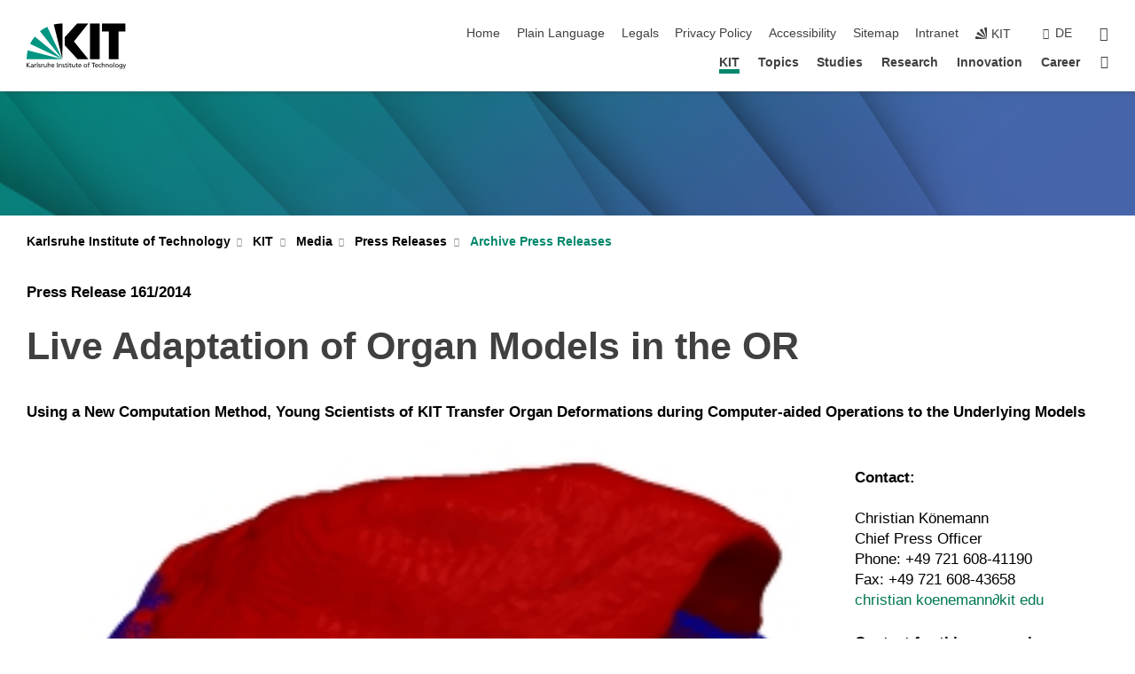

--- FILE ---
content_type: text/html; charset=UTF-8
request_url: https://www.kit.edu/kit/english/pi_2014_16118.php
body_size: 15482
content:
<!DOCTYPE html>
<html class="no-js" lang="en-US">

    <head> <!-- PageID 14362 -->        <meta charset="utf-8">
<meta http-equiv="X-UA-Compatible" content="IE=edge">
<meta name="format-detection" content="telephone=no">
<meta name="viewport" content="width=device-width, initial-scale=1.0">
<meta name="theme-color" content="#009682">
<link rel="search" type="application/opensearchdescription+xml" href="https://www.kit.edu/opensearch.xml" title="KIT Search" />

<link rel="stylesheet" href="https://static.scc.kit.edu/fancybox/dist/jquery.fancybox.min.css" />
<link rel="stylesheet" href="https://static.scc.kit.edu/kit-2020/fontawesome/css/all.min.css">

<link rel="stylesheet" type="text/css" href="/31.php" />

<link rel="stylesheet" type="text/css" href="/english/7.php.css">
            







<link rel="alternate" href="/kit/pi_2014_16118.php" hreflang="de-DE">
<link rel="alternate" href="/kit/english/pi_2014_16118.php" hreflang="en-US">
<meta name="author" content="Oberdorf, Iris (STS)" />
<meta name="DC.Creator" content="Oberdorf, Iris (STS)" />
<meta name="DC.Date" content="31.07.2025 14:56" />
<meta name="DC.Publisher" content="Oberdorf, Iris (STS)" />
<meta name="DC.Contributor" content="Oberdorf, Iris (STS)" />
<meta name="DC.Identifier" content="" />
<meta name="DC.Language" content="en-US" />
<meta name="DC.Relation" content="" />
<meta name="DC.Type" content="Text" />
<meta name="DC.Format" content="text/html" />
<meta name="DC.Coverage" content="KIT" />
<meta name="DC.Rights" content="Alle Rechte liegen beim Autor siehe Impressum" />

    <meta name="description" content="" />
    <meta name="Keywords" content="" />
    <!-- <meta http-equiv="cleartype" content="on" /> -->
    

<meta name="KIT.visibility" content="external" />
<link rel="shortcut icon" type="image/x-icon" href="/img/intern/favicon.ico" />










<script src="https://static.scc.kit.edu/kit-2020/js/legacy-compat.js"></script>
<script src="https://static.scc.kit.edu/kit-2020/js/jquery-3.4.1.min.js"></script>
<script src="https://static.scc.kit.edu/kit-2020/js/main.js"></script>
<script src="https://static.scc.kit.edu/kit-2020/js/kit.js"></script>
<script src="https://static.scc.kit.edu/fancybox/dist/jquery.fancybox.min.js"></script>


    <base target="_top" />
    <script src="/38.js"></script>








 
        
        <script>document.documentElement.classList.remove('no-js');</script>
        <meta name="projguid" content="BC0F55D85FDD40088267D5879AC11A3E" />
        <meta name="pageguid" content="E411D6E968B34E8A87E7F168B7BAB4A6" />
        <meta name="is_public" content="true" />
        <meta name="feedback" content="enabled">        
        
                
                        <meta name="DC.Title" content="KIT - KIT - Media - Press Releases - Archive Press Releases - PI 2014 - Live Adaptation of Organ Models in the OR" /><title>KIT - KIT - Media - Press Releases - Archive Press Releases - PI 2014 - Live Adaptation of Organ Models in the OR</title>        <link rel="me" href="https://mastodon.social/@KIT_Karlsruhe" />
        
    </head>
    <body  data-feedback="true" vocab="http://schema.org/" typeof="WebPage">
        
        

    
    
    
    
    
    
    
    
    
    
    
    
    
    
    
    
    
    
    
    
    
    
    
    
    
    
    
    
    
        <header class="page-header">
            <div class="content-wrap">
            
                <div class="logo"><a href="https://www.kit.edu/english/" title="KIT-Homepage"><svg xmlns:dc="http://purl.org/dc/elements/1.1/" xmlns:cc="http://creativecommons.org/ns#" xmlns:rdf="http://www.w3.org/1999/02/22-rdf-syntax-ns#" xmlns:svg="http://www.w3.org/2000/svg" xmlns="http://www.w3.org/2000/svg" viewBox="0 0 262.42667 118.96" height="118.96" width="262.42667" xml:space="preserve" id="svg2" version="1.1">
    <title id="kit-logo-alt-title">KIT - Karlsruhe Institute of Technology</title>
    <metadata id="metadata8">
        <rdf:RDF>
            <cc:Work rdf:about="">
                <dc:format>image/svg+xml</dc:format>
                <dc:type rdf:resource="http://purl.org/dc/dcmitype/StillImage" />
            </cc:Work>
        </rdf:RDF>
    </metadata>
    <defs id="defs6" />
    <g transform="matrix(1.3333333,0,0,-1.3333333,0,118.96)" id="g10">
        <g transform="scale(0.1)" id="g12">
            <path id="path14" style="fill:#000000;fill-opacity:1;fill-rule:evenodd;stroke:none" d="M 1223.53,190.918 H 1009.7 L 755.531,463.789 V 620.031 L 1001.77,892.188 H 1222.1 L 938.406,539.391 1223.53,190.918 Z m 224.64,0 h -192.24 v 700.551 h 192.24 V 190.918 Z m 509.05,700.551 h -462.97 v -157.68 h 135.37 V 190.195 h 192.23 v 543.594 h 135.37 v 157.68 0" />
            <path id="path16" style="fill:#000000;fill-opacity:1;fill-rule:evenodd;stroke:none" d="m 709.449,190.918 v 0 0 0 0" />
            <path id="path18" style="fill:#000000;fill-opacity:1;fill-rule:evenodd;stroke:none" d="m 709.449,190.918 v 0 0 0 0" />
            <path id="path20" style="fill:#009682;fill-opacity:1;fill-rule:evenodd;stroke:none" d="M 161.527,635.148 C 124.809,590.508 93.1289,541.547 68.6484,488.988 L 709.449,190.918 161.527,635.148 v 0" />
            <path id="path22" style="fill:#009682;fill-opacity:1;fill-rule:evenodd;stroke:none" d="M 709.449,190.918 410.648,826.672 C 357.367,802.188 308.406,771.949 263.77,735.949 L 709.449,190.918 v 0 0" />
            <path id="path24" style="fill:#000000;fill-opacity:1;fill-rule:evenodd;stroke:none" d="m 709.449,190.918 0.723,700.551 c -2.164,0 -3.602,0 -5.762,0 -56.883,0 -112.32,-7.199 -165.601,-20.16 l 170.64,-680.391 v 0 0" />
            <path id="path26" style="fill:#000000;fill-opacity:1;fill-rule:evenodd;stroke:none" d="m 709.449,190.918 v 0 0 0 0 0" />
            <path id="path28" style="fill:#000000;fill-opacity:1;fill-rule:evenodd;stroke:none" d="m 709.449,190.918 v 0 0 0 0 0" />
            <path id="path30" style="fill:#009682;fill-opacity:1;fill-rule:evenodd;stroke:none" d="M 22.5703,362.266 C 8.16797,307.539 0.972656,249.941 0.25,190.918 H 709.449 L 22.5703,362.266 v 0" />
            <g class="logo-text">
                <path id="path32" style="fill:#000000;fill-opacity:1;fill-rule:nonzero;stroke:none" d="M 0,28.4375 H 12.8008 V 72.2266 L 52.6133,28.4375 H 71.3047 L 25.9844,75.5469 67.9766,117.793 H 50.9531 L 12.8008,78.4961 V 117.793 H 0 v -89.3555 0" />
                <path id="path34" style="fill:#000000;fill-opacity:1;fill-rule:nonzero;stroke:none" d="m 122.383,53.7891 c 0,-9.7266 -6.274,-17.168 -18.18,-17.168 -5.4999,0 -12.1639,3.7109 -12.1639,10.625 0,11.5234 16.1369,12.5586 22.6639,12.5586 2.559,0 5.117,-0.2539 7.68,-0.2539 V 53.7891 Z M 87.3047,78.8672 c 4.8672,4.1016 12.1641,6.6601 18.9453,6.6601 12.035,0 16.133,-5.7617 16.133,-17.0312 -4.738,0.2539 -8.067,0.2539 -12.805,0.2539 -12.4139,0 -30.3397,-5.1172 -30.3397,-21.5039 0,-14.1992 9.8594,-20.3711 23.9417,-20.3711 11.008,0 17.406,6.0352 20.222,10 h 0.258 v -8.4375 h 11.266 c -0.258,1.9141 -0.512,5.3711 -0.512,12.793 v 27.0117 c 0,17.793 -7.555,27.0117 -26.238,27.0117 -8.3283,0 -15.4963,-2.5586 -21.5119,-6.1328 l 0.6406,-10.2539 v 0" />
                <path id="path36" style="fill:#000000;fill-opacity:1;fill-rule:nonzero;stroke:none" d="m 154.77,28.4375 h 12.031 v 29.707 c 0,16.3672 7.043,26.6211 17.793,26.6211 2.051,0 4.484,-0.2539 6.66,-1.1523 v 10.7422 c -2.559,0.5273 -4.356,0.8984 -7.938,0.8984 -6.91,0 -13.824,-4.8633 -17.027,-11.6406 h -0.254 V 93.7305 H 154.77 v -65.293 0" />
                <path id="path38" style="fill:#000000;fill-opacity:1;fill-rule:nonzero;stroke:none" d="m 206.105,28.4375 h 12.036 v 96.0155 h -12.036 v -96.0155 0" />
                <path id="path40" style="fill:#000000;fill-opacity:1;fill-rule:nonzero;stroke:none" d="m 234.652,30.4883 c 5.504,-2.9688 11.778,-3.6133 17.922,-3.6133 11.649,0 22.785,6.4258 22.785,20.3711 0,20.8789 -28.289,17.0312 -28.289,30.3516 0,5.3711 5.375,7.9296 11.52,7.9296 2.816,0 9.984,-1.6601 12.676,-3.3203 l 1.019,10.4883 c -4.734,1.4063 -9.34,2.5586 -14.976,2.5586 -12.93,0 -23.039,-6.5234 -23.039,-20.0976 0,-18.3008 28.289,-17.2852 28.289,-29.1797 0,-7.0508 -6.782,-9.3555 -12.289,-9.3555 -3.457,0 -10.243,1.543 -14.977,4.6094 l -0.641,-10.7422 v 0" />
                <path id="path42" style="fill:#000000;fill-opacity:1;fill-rule:nonzero;stroke:none" d="m 289.957,28.4375 h 12.031 v 29.707 c 0,16.3672 7.039,26.6211 17.793,26.6211 2.051,0 4.481,-0.2539 6.66,-1.1523 v 10.7422 c -2.558,0.5273 -4.355,0.8984 -7.941,0.8984 -6.914,0 -13.82,-4.8633 -17.023,-11.6406 h -0.254 v 10.1172 h -11.266 v -65.293 0" />
                <path id="path44" style="fill:#000000;fill-opacity:1;fill-rule:nonzero;stroke:none" d="M 397.484,93.7305 H 385.453 V 63.5156 c 0,-15.8789 -6.14,-26.8945 -19.844,-26.8945 -10.496,0.6445 -13.824,8.0664 -13.824,23.3008 V 93.7305 H 339.758 V 54.9414 c 0,-17.5391 7.547,-28.0664 24.445,-28.0664 9.09,0 17.793,4.5117 21.379,11.9336 h 0.258 V 28.4375 h 11.644 v 65.293 0" />
                <path id="path46" style="fill:#000000;fill-opacity:1;fill-rule:nonzero;stroke:none" d="M 417.969,28.4375 H 430 v 30.2148 c 0,15.8594 6.148,26.875 19.844,26.875 10.5,-0.6445 13.824,-8.0664 13.824,-23.3007 V 28.4375 h 12.035 v 38.7891 c 0,17.539 -7.555,28.0273 -24.453,28.0273 -9.086,0 -16.641,-3.9648 -20.992,-10.8789 H 430 v 40.078 h -12.031 v -96.0155 0" />
                <path id="path48" style="fill:#000000;fill-opacity:1;fill-rule:nonzero;stroke:none" d="m 504.633,67.3438 c 0.894,8.457 5.762,18.1835 17.539,18.1835 10.367,0 16.258,-8.1835 16.258,-18.1835 h -33.797 z m 41.601,-24.1797 c -2.941,-2.4414 -12.156,-6.543 -20.097,-6.543 -11.391,0 -21.504,8.8477 -21.504,21.7773 h 46.597 c 0,20.9961 -7.042,36.8555 -28.804,36.8555 -18.434,0 -30.594,-13.6914 -30.594,-33.0273 0,-21.25 10.625,-35.3516 33.793,-35.3516 10.754,0 16,2.5781 20.609,4.2578 v 12.0313 0" />
                <path id="path50" style="fill:#000000;fill-opacity:1;fill-rule:nonzero;stroke:none" d="m 604.102,28.4375 h 12.796 v 89.3555 h -12.796 v -89.3555 0" />
                <path id="path52" style="fill:#000000;fill-opacity:1;fill-rule:nonzero;stroke:none" d="m 638.535,28.4375 h 12.035 v 30.2148 c 0,15.8594 6.145,26.875 19.84,26.875 10.496,-0.6445 13.828,-8.0664 13.828,-23.3007 V 28.4375 h 12.032 v 38.7891 c 0,17.539 -7.547,28.0273 -24.45,28.0273 -9.09,0 -17.797,-4.4726 -21.375,-11.8945 h -0.257 v 10.3711 h -11.653 v -65.293 0" />
                <path id="path54" style="fill:#000000;fill-opacity:1;fill-rule:nonzero;stroke:none" d="m 711.25,30.4883 c 5.504,-2.9688 11.777,-3.6133 17.922,-3.6133 11.648,0 22.781,6.4258 22.781,20.3711 0,20.8789 -28.285,17.0312 -28.285,30.3516 0,5.3711 5.371,7.9296 11.52,7.9296 2.816,0 9.984,-1.6601 12.671,-3.3203 l 1.024,10.4883 c -4.738,1.4063 -9.34,2.5586 -14.977,2.5586 -12.929,0 -23.043,-6.5234 -23.043,-20.0976 0,-18.3008 28.293,-17.2852 28.293,-29.1797 0,-7.0508 -6.785,-9.3555 -12.293,-9.3555 -3.457,0 -10.238,1.543 -14.972,4.6094 L 711.25,30.4883 v 0" />
                <path id="path56" style="fill:#000000;fill-opacity:1;fill-rule:nonzero;stroke:none" d="M 801.246,93.7305 H 783.961 V 112.676 L 771.93,108.828 V 93.7305 H 757.207 V 83.9844 H 771.93 V 45.8398 c 0,-13.0468 7.675,-18.9648 20.097,-18.9648 3.836,0 7.547,1.0352 10.239,1.8164 v 10.2344 c -1.793,-1.1524 -4.485,-2.3047 -8.196,-2.3047 -5.5,0 -10.109,4.1016 -10.109,11.6602 v 35.7031 h 17.285 v 9.7461 0" />
                <path id="path58" style="fill:#000000;fill-opacity:1;fill-rule:nonzero;stroke:none" d="M 830.688,121.895 H 817.117 V 108.32 h 13.571 v 13.575 z M 817.887,28.4375 h 12.031 v 65.293 h -12.031 v -65.293 0" />
                <path id="path60" style="fill:#000000;fill-opacity:1;fill-rule:nonzero;stroke:none" d="m 886.633,93.7305 h -17.285 v 18.9455 l -12.035,-3.848 V 93.7305 h -14.719 v -9.7461 h 14.719 V 45.8398 c 0,-13.0468 7.683,-18.9648 20.097,-18.9648 3.844,0 7.551,1.0352 10.242,1.8164 v 10.2344 c -1.789,-1.1524 -4.476,-2.3047 -8.195,-2.3047 -5.504,0 -10.109,4.1016 -10.109,11.6602 v 35.7031 h 17.285 v 9.7461 0" />
                <path id="path62" style="fill:#000000;fill-opacity:1;fill-rule:nonzero;stroke:none" d="M 959.469,93.7305 H 947.438 V 63.5156 c 0,-15.8789 -6.145,-26.8945 -19.844,-26.8945 -10.5,0.6445 -13.824,8.0664 -13.824,23.3008 V 93.7305 H 901.734 V 54.9414 c 0,-17.5391 7.551,-28.0664 24.454,-28.0664 9.085,0 17.792,4.5117 21.375,11.9336 h 0.257 V 28.4375 h 11.649 v 65.293 0" />
                <path id="path64" style="fill:#000000;fill-opacity:1;fill-rule:nonzero;stroke:none" d="m 1014.64,93.7305 h -17.277 v 18.9455 l -12.035,-3.848 V 93.7305 h -14.723 v -9.7461 h 14.723 V 45.8398 c 0,-13.0468 7.68,-18.9648 20.102,-18.9648 3.84,0 7.55,1.0352 10.23,1.8164 v 10.2344 c -1.78,-1.1524 -4.48,-2.3047 -8.19,-2.3047 -5.5,0 -10.107,4.1016 -10.107,11.6602 v 35.7031 h 17.277 v 9.7461 0" />
                <path id="path66" style="fill:#000000;fill-opacity:1;fill-rule:nonzero;stroke:none" d="m 1038.2,67.3438 c 0.89,8.457 5.76,18.1835 17.53,18.1835 10.37,0 16.26,-8.1835 16.26,-18.1835 h -33.79 z m 41.6,-24.1797 c -2.94,-2.4414 -12.15,-6.543 -20.09,-6.543 -11.4,0 -21.51,8.8477 -21.51,21.7773 h 46.59 c 0,20.9961 -7.04,36.8555 -28.79,36.8555 -18.44,0 -30.61,-13.6914 -30.61,-33.0273 0,-21.25 10.64,-35.3516 33.8,-35.3516 10.75,0 16.01,2.5781 20.61,4.2578 v 12.0313 0" />
                <path id="path68" style="fill:#000000;fill-opacity:1;fill-rule:nonzero;stroke:none" d="m 1144.96,61.0742 c 0,12.4219 7.56,24.4531 20.48,24.4531 12.8,0 20.36,-12.0312 20.36,-24.4531 0,-11.6406 -6.27,-24.4531 -20.36,-24.4531 -14.21,0 -20.48,12.8125 -20.48,24.4531 z m -12.8,0 c 0,-18.6914 13.57,-34.1992 33.28,-34.1992 19.59,0 33.16,15.5078 33.16,34.1992 0,19.8438 -13.32,34.1797 -33.16,34.1797 -19.96,0 -33.28,-14.3359 -33.28,-34.1797 v 0" />
                <path id="path70" style="fill:#000000;fill-opacity:1;fill-rule:nonzero;stroke:none" d="m 1222.54,28.4375 h 12.03 v 55.5469 h 17.29 v 9.7461 h -17.29 v 7.0315 c 0,8.828 1.28,15.488 11.65,15.488 2.05,0 4.36,-0.254 5.76,-0.762 l 0.51,9.727 c -2.43,0.39 -4.99,0.762 -8.07,0.762 -17.79,0 -21.88,-10.372 -21.88,-26.2309 v -6.0156 h -15.36 v -9.7461 h 15.36 v -55.5469 0" />
                <path id="path72" style="fill:#000000;fill-opacity:1;fill-rule:nonzero;stroke:none" d="m 1319.06,28.4375 h 12.81 v 78.0855 h 27.77 v 11.27 h -68.36 v -11.27 h 27.78 v -78.0855 0" />
                <path id="path74" style="fill:#000000;fill-opacity:1;fill-rule:nonzero;stroke:none" d="m 1370.27,67.3438 c 0.89,8.457 5.76,18.1835 17.53,18.1835 10.37,0 16.26,-8.1835 16.26,-18.1835 h -33.79 z m 41.61,-24.1797 c -2.95,-2.4414 -12.16,-6.543 -20.1,-6.543 -11.4,0 -21.51,8.8477 -21.51,21.7773 h 46.6 c 0,20.9961 -7.05,36.8555 -28.8,36.8555 -18.44,0 -30.61,-13.6914 -30.61,-33.0273 0,-21.25 10.64,-35.3516 33.8,-35.3516 10.75,0 16.01,2.5781 20.62,4.2578 v 12.0313 0" />
                <path id="path76" style="fill:#000000;fill-opacity:1;fill-rule:nonzero;stroke:none" d="m 1475.5,92.6953 c -3.46,1.4063 -9.73,2.5586 -14.6,2.5586 -19.96,0 -33.28,-14.3359 -33.28,-34.1797 0,-18.6914 13.57,-34.1992 33.28,-34.1992 4.35,0 10.12,0.3906 15.11,2.7148 l -0.89,10.7422 c -3.72,-2.4218 -8.84,-3.7109 -12.93,-3.7109 -15.5,0 -21.77,12.8125 -21.77,24.4531 0,12.4219 7.56,24.4531 21,24.4531 3.83,0 8.44,-0.8984 13.05,-2.8125 l 1.03,9.9805 v 0" />
                <path id="path78" style="fill:#000000;fill-opacity:1;fill-rule:nonzero;stroke:none" d="m 1489.83,28.4375 h 12.04 v 30.2148 c 0,15.8594 6.14,26.875 19.84,26.875 10.5,-0.6445 13.82,-8.0664 13.82,-23.3007 V 28.4375 h 12.04 v 38.7891 c 0,17.539 -7.56,28.0273 -24.45,28.0273 -9.1,0 -16.65,-3.9648 -21,-10.8789 h -0.25 v 40.078 h -12.04 v -96.0155 0" />
                <path id="path80" style="fill:#000000;fill-opacity:1;fill-rule:nonzero;stroke:none" d="m 1568.05,28.4375 h 12.03 v 30.2148 c 0,15.8594 6.15,26.875 19.84,26.875 10.5,-0.6445 13.83,-8.0664 13.83,-23.3007 V 28.4375 h 12.03 v 38.7891 c 0,17.539 -7.55,28.0273 -24.45,28.0273 -9.08,0 -17.79,-4.4726 -21.38,-11.8945 h -0.25 v 10.3711 h -11.65 v -65.293 0" />
                <path id="path82" style="fill:#000000;fill-opacity:1;fill-rule:nonzero;stroke:none" d="m 1654.72,61.0742 c 0,12.4219 7.55,24.4531 20.48,24.4531 12.8,0 20.35,-12.0312 20.35,-24.4531 0,-11.6406 -6.27,-24.4531 -20.35,-24.4531 -14.21,0 -20.48,12.8125 -20.48,24.4531 z m -12.81,0 c 0,-18.6914 13.57,-34.1992 33.29,-34.1992 19.58,0 33.15,15.5078 33.15,34.1992 0,19.8438 -13.31,34.1797 -33.15,34.1797 -19.98,0 -33.29,-14.3359 -33.29,-34.1797 v 0" />
                <path id="path84" style="fill:#000000;fill-opacity:1;fill-rule:nonzero;stroke:none" d="m 1726.02,28.4375 h 12.03 v 96.0155 h -12.03 v -96.0155 0" />
                <path id="path86" style="fill:#000000;fill-opacity:1;fill-rule:nonzero;stroke:none" d="m 1768.52,61.0742 c 0,12.4219 7.54,24.4531 20.47,24.4531 12.81,0 20.37,-12.0312 20.37,-24.4531 0,-11.6406 -6.28,-24.4531 -20.37,-24.4531 -14.2,0 -20.47,12.8125 -20.47,24.4531 z m -12.81,0 c 0,-18.6914 13.57,-34.1992 33.28,-34.1992 19.59,0 33.16,15.5078 33.16,34.1992 0,19.8438 -13.31,34.1797 -33.16,34.1797 -19.97,0 -33.28,-14.3359 -33.28,-34.1797 v 0" />
                <path id="path88" style="fill:#000000;fill-opacity:1;fill-rule:nonzero;stroke:none" d="m 1864.9,38.1641 c -11.26,0 -18.17,10.7617 -18.17,23.0468 0,11.1329 6.01,24.3164 18.17,24.3164 12.81,0 19.08,-11.6406 19.08,-25.2148 0,-12.168 -7.81,-22.1484 -19.08,-22.1484 z m 31.12,55.5664 h -11.15 v -9.7461 h -0.25 c -3.58,7.0508 -9.98,11.2695 -21.5,11.2695 -19.72,0 -29.19,-17.9101 -29.19,-34.6875 0,-16.8945 9.21,-32.1289 27.91,-32.1289 8.32,0 16.76,3.3203 21.89,10.1172 h 0.25 v -6.4063 c 0,-13.8476 -7.55,-22.42184 -20.22,-22.42184 -8.84,0 -14.35,1.66014 -23.55,5.87894 L 1838.93,4.47266 C 1849.41,0.898438 1855.43,0 1862.34,0 c 23.43,0 33.68,11.3867 33.68,31.25 v 62.4805 0" />
                <path id="path90" style="fill:#000000;fill-opacity:1;fill-rule:nonzero;stroke:none" d="M 1910.87,0.898438 C 1913.04,0.507813 1915.21,0 1919.05,0 c 15.88,0 20.62,14.4531 25.1,27.0117 l 24.06,66.7188 h -12.16 L 1938.13,39.707 h -0.26 l -17.53,54.0235 h -13.19 L 1929.3,32.793 c 0.77,-2.1875 2.3,-5.5274 2.3,-6.9336 0,-1.2891 -3.58,-16.13284 -14.33,-16.13284 -2.06,0 -4.1,0.50784 -5.64,1.01564 l -0.76,-9.843762 v 0" />
            </g>
        </g>
    </g>
</svg></a></div>
            
            
                <div class="navigation">
                    <button class="burger"><svg class="burger-icon" xmlns="http://www.w3.org/2000/svg" xmlns:xlink="http://www.w3.org/1999/xlink" x="0px" y="0px" viewBox="0 0 300 274.5" width="300px" height="274.5px">
    <rect class="burger-top" y="214.4" width="300" height="60.1"/>
    <rect class="burger-middle" y="107.2" width="300" height="60.1"/>
    <rect class="burger-bottom" y="0" width="300" height="60.1"/>
</svg></button>
                    <a id="logo_oe_name" href="/english/index.php">Karlsruhe Institute of Technology</a>
                    <div class="navigation-meta">
                        <ul class="navigation-meta-links">
                            <li aria-label="skip navigation"><a href="#main_content" class="skip_navigation" tabindex="1" accesskey="2">skip navigation</a></li>

                            <li><a accesskey="1" title="startpage" href="/english/index.php">Home</a></li>
<li><a href="/plain_language.php">Plain Language</a></li>

<li><a accesskey="8" href="/legals.php">Legals</a></li>

<li><a href="/privacypolicy.php">Privacy Policy</a></li>

<li><a href="/accessibility.php">Accessibility</a></li>

<li><a accesskey="3" href="/english/sitemap.php">Sitemap</a></li>

<li><a href="https://intranet.kit.edu">Intranet</a></li>

                            
                            <li><a href="https://www.kit.edu/english/" title="KIT-Homepage"><span class="svg-icon"><svg xmlns="http://www.w3.org/2000/svg" xmlns:xlink="http://www.w3.org/1999/xlink" x="0px" y="0px" viewBox="0 0 299.4 295.7" width="299.4px" height="295.7px" role="img"><title></title><polygon points="299.3,295.7 299.3,295.6 299.3,295.6 "/><polygon points="299.3,295.6 299.3,295.6 299.3,295.6 "/><path d="M67.9,108.1c-15.6,18.9-28.8,39.6-39.3,61.7l270.6,125.9L67.9,108.1z"/><path d="M299.2,295.6L173,27.2c-22.2,10.2-43,23.1-62,38.4l188.3,230.1L299.2,295.6z"/><polygon points="299.3,295.6 299.3,295.6 299.3,295.6 299.3,295.5 "/><polygon points="299.3,295.6 299.3,295.6 299.3,295.6 299.3,295.5 "/><path d="M9.3,223.2c-6.1,23.7-9.2,48-9.3,72.5h299.2L9.3,223.2z"/><path d="M299.3,295.6l0.1-295.6c-0.8,0-1.5-0.1-2.2-0.1c-23.6,0-47,2.8-69.9,8.4L299.3,295.6L299.3,295.6z"/></svg></span><span>KIT</span></a></li>
                            
                        </ul>
                        <div class="navigation-language"><ul><li><a hreflang="de" href="/kit/pi_2014_16118.php">de</a></li></ul></div>                        <div class="navigation-search">
                            <div class="search-form">
                                <form action="https://www.kit.edu/english/search.php">
                                    <input id="meta_search_input" type="search" name="searchquery" placeholder="search" aria-label="search" size="1" required="required"/>
                                                                        <button><span>search</span></button>
                                </form>
                            </div><a id="meta_search_label" role="switch" aria-checked="false" class="search-trigger" title="search" href="#"><span>search</span></a>
                        </div>
                                            </div>
                    <nav class="navigation-main">
                        <ul class="navigation-l1"><li class="flyout active "><a href="/kit/english/index.php">KIT</a><div class="dropdown current"><ul class="navigation-breadcrumb"><li class="home"><button><span>Start</span></button></li><li><span>KIT</span></li></ul><a class="parent" href="/kit/english/index.php">KIT</a><ul class="navigation-l2"><li class="has-submenu "><a href="/kit/english/profile.php" class="link">Profile</a><div class="submenu"><ul class="navigation-breadcrumb"><li class="home"><button><span>Start</span></button></li><li><button>KIT</button></li><li><span>Profile</span></li></ul><a class="parent" href="/kit/english/profile.php">Profile</a><ul class="navigation-l3"><li class=""><a href="/kit/english/vision.php">Vision</a></li><li class="has-submenu "><a href="/kit/english/excellence_strategy.php">Excellence</a><div class="submenu"><ul class="navigation-breadcrumb"><li class="home"><button><span>Start</span></button></li><li><button>KIT</button></li><li><button>Profile</button></li><li><span>Excellence</span></li></ul><a class="parent" href="/kit/english/excellence_strategy.php">Excellence</a><ul class="navigation-l4"><li class=""><a href="/kit/english/university-of-excellence.php">University of Excellence</a></li><li class=""><a href="/kit/english/clusters-of-excellence.php">Clusters of Excellence</a></li></ul></div></li><li class=""><a href="/kit/english/gender-diversity.php">Equal Opportunities and Diversity</a></li><li class=""><a href="/kit/english/sustainability.php">Sustainability</a></li><li class="has-submenu "><a href="/kit/english/data.php">Data and Facts</a><div class="submenu"><ul class="navigation-breadcrumb"><li class="home"><button><span>Start</span></button></li><li><button>KIT</button></li><li><button>Profile</button></li><li><span>Data and Facts</span></li></ul><a class="parent" href="/kit/english/data.php">Data and Facts</a><ul class="navigation-l4"><li class=""><a href="/kit/english/rankings.php">Rankings</a></li></ul></div></li></ul></div></li><li class="has-submenu "><a href="/kit/english/organization.php" class="link">Organization</a><div class="submenu"><ul class="navigation-breadcrumb"><li class="home"><button><span>Start</span></button></li><li><button>KIT</button></li><li><span>Organization</span></li></ul><a class="parent" href="/kit/english/organization.php">Organization</a><ul class="navigation-l3"><li class=""><a href="/kit/english/../../eb/index.php">Management</a></li><li class="has-submenu "><a href="/kit/english/bodies-committees.php">Bodies and Committees</a><div class="submenu"><ul class="navigation-breadcrumb"><li class="home"><button><span>Start</span></button></li><li><button>KIT</button></li><li><button>Organization</button></li><li><span>Bodies and Committees</span></li></ul><a class="parent" href="/kit/english/bodies-committees.php">Bodies and Committees</a><ul class="navigation-l4"><li class=""><a href="/kit/english/supervisory_board.php">Supervisory Board</a></li><li class=""><a href="/kit/english/../../eb/index.php">Executive Board</a></li><li class=""><a href="/heads-of-divisions.php">Heads of Divisions</a></li><li class=""><a href="/kit-senate.php">KIT Senate</a></li><li class=""><a href="http://www.konvent.kit.edu/index.php" target="_blank">Convention</a></li><li class=""><a href="/staff-representation.php">Staff Representation</a></li><li class=""><a href="https://www.asta-kit.de/en" target="_blank">Students Union</a></li></ul></div></li><li class="has-submenu "><a href="/kit/english/divisions.php">Divisions</a><div class="submenu"><ul class="navigation-breadcrumb"><li class="home"><button><span>Start</span></button></li><li><button>KIT</button></li><li><button>Organization</button></li><li><span>Divisions</span></li></ul><a class="parent" href="/kit/english/divisions.php">Divisions</a><ul class="navigation-l4"><li class=""><a href="/kit/english/institutes.php">Institutes</a></li><li class=""><a href="/study/departments.php">KIT Departments</a></li><li class=""><a href="/research/helmholtz_programs.php">HGF Programs</a></li></ul></div></li><li class=""><a href="/kit/english/kit_centers.php">KIT Centers</a></li><li class=""><a href="/kit/english/administration.php">Administration and Infrastructure</a></li><li class=""><a href="/kit/english/project-management-agency.php">Project Management Agency Karlsruhe</a></li></ul></div></li><li class="has-submenu "><a href="/kit/english/people.php" class="link">People</a><div class="submenu"><ul class="navigation-breadcrumb"><li class="home"><button><span>Start</span></button></li><li><button>KIT</button></li><li><span>People</span></li></ul><a class="parent" href="/kit/english/people.php">People</a><ul class="navigation-l3"><li class=""><a href="/kit/english/personalities.php">Personalities</a></li><li class=""><a href="/kit/english/history.php">History</a></li><li class="has-submenu "><a href="/kit/english/34261.php">Top-level Researchers</a><div class="submenu"><ul class="navigation-breadcrumb"><li class="home"><button><span>Start</span></button></li><li><button>KIT</button></li><li><button>People</button></li><li><span>Top-level Researchers</span></li></ul><a class="parent" href="/kit/english/34261.php">Top-level Researchers</a><ul class="navigation-l4"><li class=""><a href="/kit/english/34267.php">Alexander von Humboldt Foundation AvH</a></li><li class=""><a href="/kit/english/34266.php">European Research Council</a></li><li class=""><a href="/kit/english/34214.php">German Research Foundation</a></li></ul></div></li></ul></div></li><li class="has-submenu "><a href="/kit/english/getting-involved.php" class="link">Getting Involved</a><div class="submenu"><ul class="navigation-breadcrumb"><li class="home"><button><span>Start</span></button></li><li><button>KIT</button></li><li><span>Getting Involved</span></li></ul><a class="parent" href="/kit/english/getting-involved.php">Getting Involved</a><ul class="navigation-l3"><li class=""><a href="https://www.giving.kit.edu/index.php" target="_blank">KIT GIVING</a></li><li class=""><a href="https://www.stiftung.kit.edu/" target="_blank">KIT Foundation</a></li><li class=""><a href="https://www.irm.kit.edu/english/sponsoring-and-advertising.php" target="_blank">Sponsoring</a></li><li class=""><a href="https://www.irm.kit.edu/english/672.php" target="_blank">KIT Alumni</a></li><li class=""><a href="https://www.kfg.kit.edu/index.php" target="_blank">KFG</a></li></ul></div></li><li class="has-submenu active "><a href="/kit/english/media.php" class="link">Media</a><div class="submenu current"><ul class="navigation-breadcrumb"><li class="home"><button><span>Start</span></button></li><li><button>KIT</button></li><li><span>Media</span></li></ul><a class="parent" href="/kit/english/media.php">Media</a><ul class="navigation-l3"><li class="has-submenu active "><a href="/kit/english/press_releases.php">Press Releases</a><div class="submenu current"><ul class="navigation-breadcrumb"><li class="home"><button><span>Start</span></button></li><li><button>KIT</button></li><li><button>Media</button></li><li><span>Press Releases</span></li></ul><a class="parent" href="/kit/english/press_releases.php">Press Releases</a><ul class="navigation-l4"><li class=""><a href="/kit/english/pi_2026.php">PI 2026</a></li><li class="active "><a href="/kit/english/archive-press-releases.php">Archive Press Releases</a></li></ul></div></li><li class="has-submenu "><a href="/kit/english/news.php">News</a><div class="submenu"><ul class="navigation-breadcrumb"><li class="home"><button><span>Start</span></button></li><li><button>KIT</button></li><li><button>Media</button></li><li><span>News</span></li></ul><a class="parent" href="/kit/english/news.php">News</a><ul class="navigation-l4"><li class=""><a href="/kit/english/news-2026.php">News 2026</a></li><li class=""><a href="/kit/english/highlight-topics.php">Highlight Topics</a></li></ul></div></li><li class=""><a href="/kit/english/annual-report.php">Annual Report</a></li><li class=""><a href="/kit/english/publications.php">Publications</a></li></ul></div></li><li class="has-submenu "><a href="/kit/english/26490.php" class="link">Campus Life</a><div class="submenu"><ul class="navigation-breadcrumb"><li class="home"><button><span>Start</span></button></li><li><button>KIT</button></li><li><span>Campus Life</span></li></ul><a class="parent" href="/kit/english/26490.php">Campus Life</a><ul class="navigation-l3"><li class=""><a href="https://www.200jahre.kit.edu/english/index.php" target="_blank">200 Years of KIT</a></li><li class=""><a href="/kit/english/kit-for-all.php">KIT for All</a></li><li class=""><a href="https://www.cse.kit.edu/english/campus-tours.php" target="_blank">Campus Tours</a></li><li class="has-submenu "><a href="/kit/english/events.php">Events</a><div class="submenu"><ul class="navigation-breadcrumb"><li class="home"><button><span>Start</span></button></li><li><button>KIT</button></li><li><button>Campus Life</button></li><li><span>Events</span></li></ul><a class="parent" href="/kit/english/events.php">Events</a><ul class="navigation-l4"><li class=""><a href="/kit/english/events-calendar.php">Events Calendar</a></li></ul></div></li></ul></div></li><li class="has-submenu "><a href="/kit/english/directions.php" class="link">Locations</a><div class="submenu"><ul class="navigation-breadcrumb"><li class="home"><button><span>Start</span></button></li><li><button>KIT</button></li><li><span>Locations</span></li></ul><a class="parent" href="/kit/english/directions.php">Locations</a><ul class="navigation-l3"><li class=""><a href="/campusplan/index_en.php" target="_self">Interactive Campus Map</a></li><li class=""><a href="/kit/english/maps-download.php">Maps for Download</a></li></ul></div></li></ul></div></li><li class="flyout "><a href="/topics/index.php">Topics</a><div class="dropdown"><ul class="navigation-breadcrumb"><li class="home"><button><span>Start</span></button></li><li><span>Topics</span></li></ul><a class="parent" href="/topics/index.php">Topics</a><ul class="navigation-l2"><li class=""><a href="/topics/elementary-and-astroparticle-physics.php" class="link">Elementary and Astroparticle Physics</a></li><li class=""><a href="/topics/energy.php" class="link">Energy</a></li><li class=""><a href="/topics/health.php" class="link">Health</a></li><li class=""><a href="/topics/information.php" class="link">Information</a></li><li class=""><a href="/topics/climate-and-environment.php" class="link">Climate and Environment</a></li><li class=""><a href="/topics/materials.php" class="link">Materials</a></li><li class=""><a href="/topics/mathematics.php" class="link">Mathematics</a></li><li class=""><a href="/topics/humans-and-technology.php" class="link">Humans and Technology</a></li><li class=""><a href="/topics/mobility.php" class="link">Mobility</a></li></ul></div></li><li class="flyout "><a href="/study/index.php">Studies</a><div class="dropdown"><ul class="navigation-breadcrumb"><li class="home"><button><span>Start</span></button></li><li><span>Studies</span></li></ul><a class="parent" href="/study/index.php">Studies</a><ul class="navigation-l2"><li class="has-submenu "><a href="/study/prior-to-studies.php" class="link">Prior to Studies</a><div class="submenu"><ul class="navigation-breadcrumb"><li class="home"><button><span>Start</span></button></li><li><button>Studies</button></li><li><span>Prior to Studies</span></li></ul><a class="parent" href="/study/prior-to-studies.php">Prior to Studies</a><ul class="navigation-l3"><li class=""><a href="https://www.sle.kit.edu/english/vorstudium/study-programs.php" target="_blank">Degree Programs</a></li><li class=""><a href="https://www.sle.kit.edu/english/vorstudium/88.php" target="_blank">Application</a></li><li class=""><a href="/study/advice-and-help.php">Advice and Help</a></li><li class=""><a href="/study/living-and-learning-in-karlsruhe.php">Living and Learning in Karlsruhe</a></li><li class=""><a href="https://www.intl.kit.edu/english/14011.php" target="_blank">International Students</a></li></ul></div></li><li class="has-submenu "><a href="/study/during-studies.php" class="link">During Studies</a><div class="submenu"><ul class="navigation-breadcrumb"><li class="home"><button><span>Start</span></button></li><li><button>Studies</button></li><li><span>During Studies</span></li></ul><a class="parent" href="/study/during-studies.php">During Studies</a><ul class="navigation-l3"><li class=""><a href="/study/student-organizations.php">Student Organizations</a></li><li class=""><a href="https://intranet.kit.edu/english/index.php" target="_blank">Intranet</a></li></ul></div></li><li class="has-submenu "><a href="/study/after-studies.php" class="link">After Studies</a><div class="submenu"><ul class="navigation-breadcrumb"><li class="home"><button><span>Start</span></button></li><li><button>Studies</button></li><li><span>After Studies</span></li></ul><a class="parent" href="/study/after-studies.php">After Studies</a><ul class="navigation-l3"><li class=""><a href="https://www.sle.kit.edu/english/imstudium/4846.php" target="_self">Organizational Matters</a></li><li class=""><a href="/study/master-doctorate.php">Master and Doctorate</a></li><li class=""><a href="/study/starting-work.php">Starting Work</a></li><li class=""><a href="/study/staying-in-touch.php">Staying in Touch</a></li></ul></div></li><li class=""><a href="/study/departments.php" class="link">KIT Departments</a></li><li class=""><a href="/study/advice-and-help.php" class="link">Advice and Help</a></li><li class="has-submenu "><a href="/study/living-and-learning-in-karlsruhe.php" class="link">Living and Learning in Karlsruhe</a><div class="submenu"><ul class="navigation-breadcrumb"><li class="home"><button><span>Start</span></button></li><li><button>Studies</button></li><li><span>Living and Learning in Karlsruhe</span></li></ul><a class="parent" href="/study/living-and-learning-in-karlsruhe.php">Living and Learning in Karlsruhe</a><ul class="navigation-l3"><li class=""><a href="/study/living-in-karlsruhe.php">Living in Karlsruhe</a></li><li class=""><a href="/study/learning.php">Learning at the KIT</a></li><li class=""><a href="/study/transportation.php">Transportation</a></li></ul></div></li></ul></div></li><li class="flyout "><a href="/research/index.php">Research</a><div class="dropdown"><ul class="navigation-breadcrumb"><li class="home"><button><span>Start</span></button></li><li><span>Research</span></li></ul><a class="parent" href="/research/index.php">Research</a><ul class="navigation-l2"><li class="has-submenu "><a href="/research/27321.php" class="link">Topics</a><div class="submenu"><ul class="navigation-breadcrumb"><li class="home"><button><span>Start</span></button></li><li><button>Research</button></li><li><span>Topics</span></li></ul><a class="parent" href="/research/27321.php">Topics</a><ul class="navigation-l3"><li class=""><a href="/topics/elementary-and-astroparticle-physics.php">Elementary and Astroparticle Physics</a></li><li class=""><a href="/topics/energy.php">Energy</a></li><li class=""><a href="/topics/health.php">Health</a></li><li class=""><a href="/topics/information.php">Information</a></li><li class=""><a href="/topics/climate-and-environment.php">Climate and Environment</a></li><li class=""><a href="/topics/materials.php">Materials</a></li><li class=""><a href="/topics/mathematics.php">Mathematics</a></li><li class=""><a href="/topics/humans-and-technology.php">Humans and Technology</a></li><li class=""><a href="/topics/mobility.php">Mobility</a></li></ul></div></li><li class="has-submenu "><a href="/research/27322.php" class="link">Excellence</a><div class="submenu"><ul class="navigation-breadcrumb"><li class="home"><button><span>Start</span></button></li><li><button>Research</button></li><li><span>Excellence</span></li></ul><a class="parent" href="/research/27322.php">Excellence</a><ul class="navigation-l3"><li class=""><a href="/kit/english/university-of-excellence.php">University of Excellence</a></li><li class=""><a href="/kit/english/clusters-of-excellence.php">Clusters of Excellence</a></li></ul></div></li><li class=""><a href="/research/helmholtz_programs.php" class="link">Helmholtz Programs</a></li><li class="has-submenu "><a href="/research/research-networks.php" class="link">Research Networks</a><div class="submenu"><ul class="navigation-breadcrumb"><li class="home"><button><span>Start</span></button></li><li><button>Research</button></li><li><span>Research Networks</span></li></ul><a class="parent" href="/research/research-networks.php">Research Networks</a><ul class="navigation-l3"><li class=""><a href="/research/collaborative-research-centers.php">Collaborative Research Centers</a></li><li class=""><a href="/research/dfg-research-units.php">DFG Research Units</a></li></ul></div></li><li class="has-submenu "><a href="/research/young-scientists.php" class="link">Young Scientists</a><div class="submenu"><ul class="navigation-breadcrumb"><li class="home"><button><span>Start</span></button></li><li><button>Research</button></li><li><span>Young Scientists</span></li></ul><a class="parent" href="/research/young-scientists.php">Young Scientists</a><ul class="navigation-l3"><li class="has-submenu "><a href="/research/paths-to-professorship.php">Paths to Professorship</a><div class="submenu"><ul class="navigation-breadcrumb"><li class="home"><button><span>Start</span></button></li><li><button>Research</button></li><li><button>Young Scientists</button></li><li><span>Paths to Professorship</span></li></ul><a class="parent" href="/research/paths-to-professorship.php">Paths to Professorship</a><ul class="navigation-l4"><li class=""><a href="/research/yig-prep-pro.php">Young Investigator Group Preparation Program</a></li><li class=""><a href="/research/kit-nachwuchsgruppe.php">KIT-Nachwuchsgruppe</a></li><li class=""><a href="/research/kit-associate-fellow.php">KIT Associate Fellow</a></li><li class=""><a href="/research/tenure-track.php">Tenure-track Professorship</a></li></ul></div></li><li class=""><a href="/research/postdoc-phase.php">Postdoc Phase</a></li><li class="has-submenu "><a href="/research/doctorate.php">Doctorate</a><div class="submenu"><ul class="navigation-breadcrumb"><li class="home"><button><span>Start</span></button></li><li><button>Research</button></li><li><button>Young Scientists</button></li><li><span>Doctorate</span></li></ul><a class="parent" href="/research/doctorate.php">Doctorate</a><ul class="navigation-l4"><li class=""><a href="https://www.khys.kit.edu/english/doing-phd-at-kit.php" target="_blank">Doing a Doctorate at KIT</a></li><li class=""><a href="/research/phdprograms.php">Doctoral Programs</a></li></ul></div></li></ul></div></li><li class=""><a href="/research/research_infrastructures.php" class="link">Research Infrastructures</a></li><li class=""><a href="/research/scientific-integrity.php" class="link">Scientific Integrity</a></li></ul></div></li><li class="flyout "><a href="/innovation/english/index.php">Innovation</a><div class="dropdown"><ul class="navigation-breadcrumb"><li class="home"><button><span>Start</span></button></li><li><span>Innovation</span></li></ul><a class="parent" href="/innovation/english/index.php">Innovation</a><ul class="navigation-l2"><li class=""><a href="https://www.techtransfer.kit.edu/english/technologytransfer.php" target="_blank" class="link">Technology Transfer</a></li><li class=""><a href="/innovation/english/cooperating.php" class="link">Cooperation</a></li><li class=""><a href="/innovation/english/innovation-in-academic-education-and-research.php" class="link">Innovation in Academic Education and Research</a></li><li class=""><a href="https://www.irm.kit.edu/english/entrepreneurship.php" target="_blank" class="link">Starting a Business</a></li></ul></div></li><li class="flyout "><a href="/career/index.php">Career</a><div class="dropdown"><ul class="navigation-breadcrumb"><li class="home"><button><span>Start</span></button></li><li><span>Career</span></li></ul><a class="parent" href="/career/index.php">Career</a><ul class="navigation-l2"><li class="has-submenu "><a href="/career/science.php" class="link">Science</a><div class="submenu"><ul class="navigation-breadcrumb"><li class="home"><button><span>Start</span></button></li><li><button>Career</button></li><li><span>Science</span></li></ul><a class="parent" href="/career/science.php">Science</a><ul class="navigation-l3"><li class=""><a href="/career/26619.php">Professors</a></li><li class=""><a href="/career/26622.php">Scientific Employees</a></li><li class="has-submenu "><a href="/career/26623.php">Young Scientists</a><div class="submenu"><ul class="navigation-breadcrumb"><li class="home"><button><span>Start</span></button></li><li><button>Career</button></li><li><button>Science</button></li><li><span>Young Scientists</span></li></ul><a class="parent" href="/career/26623.php">Young Scientists</a><ul class="navigation-l4"><li class=""><a href="/research/doctorate.php">Doctorate</a></li><li class=""><a href="/research/postdoc-phase.php">Post-doctorate</a></li><li class=""><a href="/research/paths-to-professorship.php">Paths to Professorship</a></li></ul></div></li></ul></div></li><li class="has-submenu "><a href="/career/26583.php" class="link">Administration and Infrastructure</a><div class="submenu"><ul class="navigation-breadcrumb"><li class="home"><button><span>Start</span></button></li><li><button>Career</button></li><li><span>Administration and Infrastructure</span></li></ul><a class="parent" href="/career/26583.php">Administration and Infrastructure</a><ul class="navigation-l3"><li class=""><a href="/career/31069.php">IT</a></li></ul></div></li><li class=""><a href="/career/26584.php" class="link">Pupils and Students</a></li><li class=""><a href="/career/26984.php" class="link">Working at KIT</a></li><li class=""><a href="/career/applying-for-a-job.php" class="link">Applying for a Job</a></li><li class=""><a href="https://www.pse.kit.edu/english/karriere/121.php" target="_blank" class="link">Job Offers</a></li></ul></div></li><li class="home"><a href="/english/index.php" title="startpage"><span>Startpage</span></a></li></ul>                    </nav>
                    <ul class="side-widgets">
                        <li class="meta"><a accesskey="1" title="startpage" href="/english/index.php">Home</a></li>
<li class="meta"><a href="/plain_language.php">Plain Language</a></li>

<li class="meta"><a accesskey="8" href="/legals.php">Legals</a></li>

<li class="meta"><a href="/privacypolicy.php">Privacy Policy</a></li>

<li class="meta"><a href="/accessibility.php">Accessibility</a></li>

<li class="meta"><a accesskey="3" href="/english/sitemap.php">Sitemap</a></li>

<li class="meta"><a href="https://intranet.kit.edu">Intranet</a></li>

                                                <li class="search">
                            <a id="side_widget_search_label" title="search"><span>search</span></a>
                            <div class="search-form">
                                <form action="https://www.kit.edu/english/search.php">
                                    <input id="side_widget_search_input" type="search" name="searchquery" placeholder="search" aria-label="search" size="1" required="required"/>
                                                                        <button><span>search</span></button>
                                </form>
                            </div>
                        </li>
                                            </ul>





<!-- 



Karlsruhe Institute of Technology

/english/index.php

 -->







                </div>
            </div>
        </header>


















        <!-- Mittlere Spalte: start -->
        <main>
                                <section class="stage stage-small" role="banner"><img src="/img/Forschen/KIT-Bildwelt-Faecher-gruenblau-1920x140.jpg" alt="" loading="lazy" width="1920" height="140" />                <div class="content-wrap"><p></p></div>
            </section>
                        <section class="breadcrumbs" style="display:none" role="navigation" aria-label="Breadcrumb">
                <h2 style="display:none; visibility:hidden">&nbsp;</h2>
                <div class="content-wrap">
                    <ul vocab="http://schema.org/" typeof="BreadcrumbList"><li property="itemListElement" typeof="ListItem"><a href="/english/index.php" property="item" typeof="WebPage"><span property="name">Startpage</span></a><meta property="position" content="1"/></li><li property="itemListElement" typeof="ListItem"><a href="/kit/english/index.php" property="item" typeof="WebPage"><span property="name">KIT</span></a><meta property="position" content="2"/></li><li property="itemListElement" typeof="ListItem"><a href="/kit/english/media.php" property="item" typeof="WebPage"><span property="name">Media</span></a><meta property="position" content="3"/></li><li property="itemListElement" typeof="ListItem"><a href="/kit/english/press_releases.php" property="item" typeof="WebPage"><span property="name">Press Releases</span></a><meta property="position" content="4"/></li><li property="itemListElement" typeof="ListItem"><a href="/kit/english/archive-press-releases.php" property="item" typeof="WebPage"><span property="name">Archive Press Releases</span></a><meta property="position" content="5"/></li></ul>                </div>
            </section>
            <section class="breadcrumbs-big" role="navigation" aria-label="Breadcrumb"><h2 style="display:none; visibility:hidden">&nbsp;</h2><ul class="content-wrap"><li class="list"><a href="/english/index.php">Karlsruhe Institute of Technology</a><ul><li><a href="/kit/english/index.php">KIT</a></li><li><a href="/topics/index.php">Topics</a></li><li><a href="/study/index.php">Studies</a></li><li><a href="/research/index.php">Research</a></li><li><a href="/innovation/english/index.php">Innovation</a></li><li><a href="/career/index.php">Career</a></li></ul></li><li class="list"><a href="/kit/english/index.php">KIT</a><ul><li><a href="/kit/english/profile.php">Profile</a></li><li><a href="/kit/english/organization.php">Organization</a></li><li><a href="/kit/english/people.php">People</a></li><li><a href="/kit/english/getting-involved.php">Getting Involved</a></li><li><a href="/kit/english/media.php">Media</a></li><li><a href="/kit/english/26490.php">Campus Life</a></li><li><a href="/kit/english/directions.php">Locations</a></li></ul></li><li class="list"><a href="/kit/english/media.php">Media</a><ul><li><a href="/kit/english/press_releases.php">Press Releases</a></li><li><a href="/kit/english/news.php">News</a></li><li><a href="/kit/english/annual-report.php">Annual Report</a></li><li><a href="/kit/english/publications.php">Publications</a></li></ul></li><li class="list"><a href="/kit/english/press_releases.php">Press Releases</a><ul><li><a href="/kit/english/pi_2026.php">PI 2026</a></li><li><a href="/kit/english/archive-press-releases.php">Archive Press Releases</a></li></ul></li><li class="list last"><a href="/kit/english/archive-press-releases.php">Archive Press Releases</a></li></ul></section>            <div class="side-widgets-trigger"></div>
                    <section class="content-wrap" role="main" id="main_content" tabindex="-1">
                <div class="content">
                    




                    <!-- CONTENT-AREA START -->
                    
                                        
                    
                    
                    <!-- PRESSEINFO START -->
<div class="KIT_section text full">

    <a id="block16118" name="block16118"><!-- Sprungmarke --></a>


    
    
    <div class="firstline">Press Release 161/2014</div>
    <h1>Live Adaptation of Organ Models in the OR</h1>
    <div class="firstline">Using a New Computation Method, Young Scientists of KIT Transfer Organ Deformations during Computer-aided Operations to the Underlying Models </div>
</div><div class="text three-fourth">
<div class="piimage"><img src="/img/pi/2014_161_Organverformungen_im_OP-Saal_live_modellieren_72dpi.jpg" alt="2014_161_Organverformungen_im_OP-Saal_live_modellieren_72dpi"></div>    <!-- <div><img src="/img/pi/2014_161_Organverformungen_im_OP-Saal_live_modellieren_72dpi.jpg" alt="2014_161_Organverformungen_im_OP-Saal_live_modellieren_72dpi"></div> -->
    <div class="bild-desc">The non-deformed liver model (red) adapts to the deformed surface profile (blue). (Graphics: Dr. Stefanie Speidel, KIT, in Medical Physics, 41)</div><br>
    <div class="text"><p><strong>During minimally invasive operations, a surgeon has to trust the information displayed on the screen: A virtual 3D model of the respective organ shows where a tumor is located and where sensitive vessels can be found. Soft tissue, such as the tissue of the liver, however, deforms during breathing or when the scalpel is applied. Endoscopic cameras record in real time how the surface deforms, but do not show the deformation of deeper structures such as tumors. Young scientists of the Karlsruhe Institute of Technology (KIT) have now developed a real-time capable computation method to adapt the virtual   organ to the deformed surface profile.</strong></p>
<p><strong>&nbsp;</strong></p>
<p><strong></strong>The principle appears to be simple: Based on computer tomography image data, the scientists construct a virtual 3D model of the respective organ, including the tumor, prior to operation. During the operation, cameras scan the surface of the organ and generate a stiff profile mask. To this virtual mold, the 3D model then is to fit snuggly, like jelly to a given form. The Young Investigator Group of Dr. Stefanie Speidel analyzed this geometrical problem of shape adaptation from the physical perspective. “We model the surface profile as electrically negative and the volume model of the organ as electrically positive charged,” Speidel explains. “Now, both attract each other and the elastic volume model slides into the immovable profile mask.” The adapted 3D model then reveals to the surgeon how the tumor has moved with the deformation of the organ.<strong><br />
</strong></p>
<p><strong></strong>&nbsp;</p>
<p>Simulations and experiments using a close-to-reality phantom liver have demonstrated that the electrostatic-elastic method even works when only parts of the deformed surface profile are available. This is the usual situation at the hospital. The human liver is surrounded by other organs and, hence, only partly visible by endoscopic cameras. “Only those structures that are clearly identified as parts of the liver by our system are assigned an electric charge,” says Dr. Stefan Suwelack who, as part of Speidel’s group, wrote his Ph.D. thesis on this subject. Problems only arise, if far less than half of the deformed surface is visible. To stabilize computation in such cases, the KIT researchers can use clear reference points, such as crossing vessels. Their method, however, in contrary to others does not rely on such references from the outset.</p>
<p>&nbsp;</p>
&nbsp;
<iframe width="560" height="315" frameborder="0" src="//www.youtube.com/embed/AQhcYhPuq98"></iframe>
<p>&nbsp;</p>
<p>In addition, the model of the KIT researchers is more precise than conventional methods, because it also considers biomechanical factors of the liver, such as the elasticity of the tissue. So for instance, the phantom liver used by the scientists consists of two different silicones: A harder material for the capsule, i.e. the outer shell of the liver, and a softer material for the inner liver tissue.</p>
<p>&nbsp;</p>
<p>As a result of their physical approach, the young scientists also succeeded in accelerating the computation process. As shape adaptation was described by electrostatic and elastic energies, they found a single mathematical formula. Using this formula, even conventional computers equipped with a single processing unit only work so quickly that the method is competitive. Contrary to conventional computation methods, however, the new method is also suited for parallel computers. Using such a computer, the Young Investigator Group now plans to model organ deformations stably in real time.</p>
<p>&nbsp;</p>
<p><strong>Publication:</strong><br />
Stefan Suwelack, et al.: Physics-based shape matching for intraoperative image guidance, Medical Physics, Vol. 41 (2014)<br />
<a href="http://dx.doi.org/10.1118/1.4896021 ">http://dx.doi.org/10.1118/1.4896021</a></p>
<p>&nbsp;</p>
<p><strong>Open Access Research Data<br />
</strong><a href="http://opencas.webarchiv.kit.edu/?q=PhysicsBasedShapeMatching ">http://opencas.webarchiv.kit.edu/?q=PhysicsBasedShapeMatching</a><strong><br />
</strong></p>
<p><strong></strong>&nbsp;</p>
<p><strong>Video on the 3D Model<br />
</strong><a href="http://www.kit.edu//videos/virtuelle_op_planung ">http://www.kit.edu//videos/virtuelle_op_planung</a><strong><br />
</strong></p>
<p><strong></strong>&nbsp;</p>
<p><strong>Digital Press Kit Relating to the Science Year 2014</strong></p>
<p>Communication, energy supply, mobility, industry, health care, leisure time: Digital technologies have long been part of our everyday life, they open up new opportunities and offer solutions for problems of society. At the same time, they pose challenges. Opportunities and risks will be in the focus of the Science Year 2014 – The Digital Society. At the KIT, researchers of all disciplines study various – technical and societal – aspects of digitization.  The digital press kit of KIT relating to the Science Year 2014 contains short portraits, press releases, and videos:<br />
<br />
<strong><a href="http://www.pkm.kit.edu/digitalegesellschaft">http://www.pkm.kit.edu/digitalegesellschaft</a></strong><br />
<strong></strong></p>
<p><strong></strong>&nbsp;</p>
<p><strong><br />
</strong></p></div>
    <div class="text">lcp, 16.12.2014</div>
</div><div class="text picontact fourth">
<style type="text/css">
    .picontact .sidebar-media figure {
        padding:0;
        border:none;
    }
    .picontact .sidebar-media h3:after{
        content:none !important;
    }
</style>

    <!-- Kontakt-Box [start] --><!-- [26889] Kontakt-Box -->






<div data-selectorid="26889" class="KIT_section contact-box fourth"><div><span class="headline">Contact:</span><p><p><br />
Christian K&ouml;nemann<br />
Chief Press Officer<br />
Phone:&nbsp;+49 721 608-41190<br />
Fax:&nbsp;+49 721 608-43658<br />
 <a rel="nofollow" href="javascript:void('the emailform is disabled!');">christian koenemann<span class="caption where_is_it"> </span>∂<span class="caption where_is_it">does-not-exist.</span>kit edu</a></p></p></div></div>

<!-- [26889] Kontakt-Box --><!-- Kontakt-Box [end] -->
 

    <p><b>Contact for this press release:</b></p>
    <style type="text/css">.picontact .flow > * {margin:0 !important}</style>
    <div class="text flow">Margarete Lehné<br>Press Officer<br>Phone: +49 721 608-41157<br>Fax: +49 721 608-41157<br><a rel="nofollow" href="javascript:void('the emailform is disabled!');">margarete lehne<span class="caption where_is_it"> </span>∂<span class="caption where_is_it">does-not-exist.</span>kit edu</a></div>
    
    

    <div class="text">The photo in the best quality available to us may be requested by<br><a rel="nofollow" href="javascript:void('the emailform is disabled!');">presse<span class="caption where_is_it"> </span>∂<span class="caption where_is_it">does-not-exist.</span>kit edu</a> or phone: +49 721 608-41105. </div>
</div>
    

<!-- PRESSEINFO END -->
                                        <!-- CONTENT-AREA END -->
                </div>
            </section>
        </main>
        <!-- Mittlere Spalte: end -->
        <button class="to-top-button" aria-label="scroll back to top"></button>
        
        
        
        
        
        

        
        
        
        
        
        
        
        <footer class="page-footer">
            <div class="content-wrap">
                <div class="column full">


<!-- INFO-AREA START -->

<!-- Infobox [start] -->



<div class="infobox column fourth" id="block26549">
        <h3 class="underline">Visiting</h3>                <ul class="footer-link-list">
	<li><a href="/kit/english/directions.php">How to reach the KIT</a></li>
	<li><a href="http://www.kit.edu/campusplan/index_en.php">Campus Map</a></li>
	<li><a href="/kit/english/events.php">Events</a></li>
	<li><a href="https://www.kit-shop.de/" target="_blank">KIT-Shop</a></li>
</ul></div>
 
<!-- Infobox [end] -->
 <!-- Infobox [start] -->



<div class="infobox column fourth" id="block26548">
        <h3 class="underline">Applying</h3>                <ul class="footer-link-list">
	<li><a href="https://www.pse.kit.edu/english/karriere/121.php">Jobs</a></li>
	<li><a href="/study/29765.php">Degree Programs</a></li>
	<li><a href="https://www.kit-ausbildung.de/de/offene-stellen">Trainee Positions</a></li>
	<li><a href="https://www.khys.kit.edu/english/interested_doctorate.php" target="_blank">Doctorate</a></li>
</ul></div>
 
<!-- Infobox [end] -->
 <!-- Infobox [start] -->



<div class="infobox column fourth" id="block26550">
        <h3 class="underline">Media</h3>                <ul class="footer-link-list">
	<li><a href="/kit/english/press_releases.php">Press Releases</a></li>
	<li><a href="http://www.sts.kit.edu/english/press-office-team.php">Contact for Media</a></li>
</ul></div>
 
<!-- Infobox [end] -->
 <!-- Infobox [start] -->



<div class="infobox column fourth" id="block26551">
        <h3 class="underline">Contact</h3>                <p>Karlsruhe Institute of Technology<br />
Phone: +49 721 608-0<br />
Fax: +49 721 608-44290<br />
<a href="/kit/english/staff-search.php">Staff Search</a></p>

<p class="endline"><a href="/kit/english/directions.php">Address</a></p></div>
 
<!-- Infobox [end] -->
 
<!-- INFO-AREA END -->
                    <div class="KIT_section column footer-feedback half" style="grid-row-start: 1;display: none">
                        <div class="text">
                            <h3 class="underline waypoint-triggered" id="feedback_title">Feedback</h3>
                            <p id="feed_back_hint">Ihr Feedback zu dieser Seite ist uns wichtig</p>
                        </div>
                        <div class="form">
                            <form>
                                <label class="hide_label" id="feedback_name_label" for="feedback_name"><abbr class="req" title="Pflichtfeld">*</abbr> Name</label>
                                <input style="margin-top:0" autocomplete="name" required type="text" name="name" id="feedback_name" placeholder="* Name" aria-labelledby="feedback_name_label">
                                <label class="hide_label" id="feedback_sender_label" for="feedback_sender"><abbr class="req" title="Pflichtfeld">*</abbr> E-Mail Adresse</label>
                                <input autocomplete="email" required type="email" name="mail" id="feedback_sender" placeholder="* E-Mail Adresse" aria-labelledby="feedback_sender_label">
                                <!-- <input type="text" name="subject" id="feedback_subject" placeholder="* Betreff" aria-label="Betreff"> -->
                                <label class="hide_label" id="feedback_msg_label" for="feedback_msg"><abbr class="req" title="Pflichtfeld">*</abbr> Ihre Nachricht</label>
                                <textarea autocomplete="off" required name="description" rows="4" id="feedback_msg" placeholder="* Ihre Nachricht" aria-labelledby="feedback_msg_label"></textarea>
                                <label class="hide_label" id="feedback_captcha_label" for="feedback_captcha"><abbr class="req" title="Pflichtfeld">*</abbr> Captcha</label>
                                <input autocomplete="off" required type="text" name="subject" id="feedback_captcha" placeholder="* Captcha" aria-labelledby="feedback_captcha_label">
                                <button id="feedback_btn">Senden</button><span id="feedback_pflichtfeld">* Pflichtfeld</span>
                            </form>
                        </div>
<script>
    if (typeof jQuery == "function") {
        $(document).ready( function () {
            $(".hide_label").css({"clip":"rect(1px, 1px, 1px, 1px)", "position":"absolute", "z-index":"-1000", "width":"1px", "height":"1px", "padding":"0", "margin":"0", "overflow":"hidden", "white-space":"nowrap"})
            var captcha_zufallszahl_1 = Math.floor(Math.random() * (10)) + 1;
            var captcha_zufallszahl_2 = Math.floor(Math.random() * (10)) + 1;
            var captcha_loesung = captcha_zufallszahl_1 + captcha_zufallszahl_2
            $("#feedback_captcha").attr("placeholder", "* Captcha: " + captcha_zufallszahl_1 + ' + ' + captcha_zufallszahl_2 + ' = ')
            // $("#feedback_captcha").attr("aria-label", "Captcha: " + captcha_zufallszahl_1 + ' + ' + captcha_zufallszahl_2 + ' = ')
            $("#feedback_captcha_label").html("<abbr class=\"req\" title=\"Pflichtfeld\">*</abbr> Captcha: " + captcha_zufallszahl_1 + ' + ' + captcha_zufallszahl_2 + ' = ')
            if ('ENG' != 'DEU') {
                $("#feedback_captcha_label").html("<abbr class=\"req\" title=\"required\">*</abbr> Captcha: " + captcha_zufallszahl_1 + ' + ' + captcha_zufallszahl_2 + ' = ')
            }
            $("#feedback_captcha").val("")
            feedback_text_feedback = 'Feedback'
            feedback_text_hint = 'Ihr Feedback zu dieser Seite ist uns wichtig'
            feedback_text_name = '<abbr class="req" title="Pflichtfeld">*</abbr> Name'
            feedback_text_email = '<abbr class="req" title="Pflichtfeld">*</abbr> E-Mail Adresse'
            feedback_text_betreff = '<abbr class="req" title="Pflichtfeld">*</abbr> Betreff'
            feedback_text_message = '<abbr class="req" title="Pflichtfeld">*</abbr> Ihre Nachricht'
            feedback_text_send = 'Senden'
            feedback_text_sent = 'Feedback verschickt'
            feedback_text_error_sending = 'Fehler beim Versenden:'
            feedback_text_error = 'Fehler: '
            feedback_text_error_mail = 'Keine korrekte Mailadresse!'
            feedback_text_error_captcha = 'Captcha Fehler'
            feedback_text_error_name = 'Bitte geben Sie Ihren Namen an.'
            feedback_text_error_message = 'Keine Nachricht?'
            if ('ENG' != 'DEU') {
                feedback_text_feedback = 'Feedback'
                feedback_text_hint = 'Your feedback on this page is important to us'
                feedback_text_name = '<abbr class="req" title="required">*</abbr> Name'
                feedback_text_email = '<abbr class="req" title="required">*</abbr> Email Address'
                feedback_text_betreff = '<abbr class="req" title="required">*</abbr> Subject'
                feedback_text_message = '<abbr class="req" title="required">*</abbr> Your message'
                feedback_text_send = 'Send'
                feedback_text_sent = 'Feedback sent'
                feedback_text_error_sending = 'Error sending:'
                feedback_text_error = 'Error: '
                feedback_text_error_mail = 'Incorrect mailaddress!'
                feedback_text_error_captcha = 'Captcha Error'
                feedback_text_error_name = 'Please enter your name.'
                feedback_text_error_message = 'No message?'
                $("#feedback_pflichtfeld").text('* required')
            }
            $("#feedback_title").text(feedback_text_feedback)
            $("#feed_back_hint").text(feedback_text_hint)
            $("#feedback_btn").text(feedback_text_send)
            $("#feedback_name").attr("placeholder", feedback_text_name.replace(/(<([^>]+)>)/gi, ""))
            $("#feedback_sender").attr("placeholder", feedback_text_email.replace(/(<([^>]+)>)/gi, ""))
            // $("#feedback_subject").attr("placeholder", feedback_text_betreff)
            $("#feedback_msg").attr("placeholder", feedback_text_message.replace(/(<([^>]+)>)/gi, ""))
            $("#feedback_name_label").html(feedback_text_name)
            $("#feedback_sender_label").html(feedback_text_email)
            $("#feedback_msg_label").html(feedback_text_message)
			$(".footer-feedback").css("display", "block");
            $("#feedback_btn").on("click", function () {
                mailtest = /^([\w-\.]+@([\w-]+\.)+[\w-]{2,4})?$/
                if ((captcha_loesung == $("#feedback_captcha").val()) && (mailtest.test($.trim($("#feedback_sender").val()))) && ($.trim($("#feedback_sender").val()) != "") && ($.trim($("#feedback_msg").val()) != "") && ($.trim($("#feedback_name").val()) != "")) {
                    var request = $.ajax({
                        dataType : 'jsonp', 
                        type: 'POST', 
                        url: "https://www.kit.edu/feedback.php",
                        data: {"url" : $(location).attr('href'),
                            "sender" : $.trim($("#feedback_name").val()) + " <" + $.trim($("#feedback_sender").val()) + ">",
                            // "feedback" : $.trim($("#feedback_subject").val()) + " - " + $.trim($("#feedback_msg").val()),
                            "feedback" : $.trim($("#feedback_msg").val()),
                            "projguid" : "BC0F55D85FDD40088267D5879AC11A3E",
                            "pageguid" : "E411D6E968B34E8A87E7F168B7BAB4A6",
                            "editurl" : $('meta[name=edit]').attr("content")
                        }
                    })
                    request.done(function(data) {
                        if (data["state"] == "success") {
                            alert(feedback_text_sent)
                            $("#feedback_name").val('')
                            $("#feedback_sender").val('')
                            // $("#feedback_subject").val('')
                            $("#feedback_msg").val('')
                            captcha_zufallszahl_1 = Math.floor(Math.random() * (10)) + 1;
                            captcha_zufallszahl_2 = Math.floor(Math.random() * (10)) + 1;
                            captcha_loesung = captcha_zufallszahl_1 + captcha_zufallszahl_2
                            $("#feedback_captcha").attr("placeholder", "* Captcha: " + captcha_zufallszahl_1 + ' + ' + captcha_zufallszahl_2 + ' = ')
                            // $("#feedback_captcha").attr("aria-label", "Captcha: " + captcha_zufallszahl_1 + ' + ' + captcha_zufallszahl_2 + ' = ')
                            $("#feedback_captcha_label").text("Captcha: " + captcha_zufallszahl_1 + ' + ' + captcha_zufallszahl_2 + ' = ')
                            $("#feedback_captcha").val("")
                        }
                        else {
                            alert(feedback_text_error_sending + data.state)
                            $("#feedback_btn").focus()
                        }
                    })
                    request.fail(function(jqXHR, textStatus) {
                        alert(feedback_text_error + textStatus)
                        $("#feedback_btn").focus()
                    })
                }
                else if ((!mailtest.test($.trim($("#feedback_sender").val()))) || ($.trim($("#feedback_sender").val()) == "")) {
                    alert(feedback_text_error_mail)
                    $("#feedback_sender").focus()
                }
                else if ($.trim($("#feedback_name").val()) == "") {
                    alert(feedback_text_error_name)
                    $("#feedback_name").focus()
                }
                else if (captcha_loesung != $("#feedback_captcha").val()) {
                    alert(feedback_text_error_captcha)
                    $("#feedback_captcha").focus()
                }
                else {
                    alert(feedback_text_error_message)
                    $("#feedback_msg").focus()
                }
                return false;
            })
        })
    }
</script>

                        <ul class="social">
                            
<li><a href="https://www.linkedin.com/school/kit" class="linkedin" title="LinkedIn Profile " target="_blank"><span>LinkedIn Profile </span></a></li> 
<li><a href="https://mastodon.social/@KIT_Karlsruhe" class="mastodon" title="Mastodon Profile" target="_blank" rel="me"><span>Mastodon Profile</span></a></li> 
<li><a href="https://www.youtube.com/user/KITVideoclips" class="youtube" title="Youtube Profile " target="_blank"><span>Youtube Profile </span></a></li> 
<li><a href="https://www.instagram.com/kitkarlsruhe" class="instagram" title="Instagram Profile" target="_blank"><span>Instagram Profile</span></a></li> 
<li><a href="https://www.facebook.com/KIT.Karlsruhe.Official" class="facebook" title="Facebook Profile " target="_blank"><span>Facebook Profile </span></a></li> 
                        </ul>
                        
                    </div>
                                            <span class="last_change">last change:
                        2025-07-31</span>
                    

                </div>
            </div>
            <div class="footer-meta-navigation">
                <div class="content-wrap">
                    <span class="copyright">KIT – The University in the Helmholtz Association</span>
                    <ul>
                        <li><a accesskey="1" title="startpage" href="/english/index.php">Home</a></li>
<li><a href="/plain_language.php">Plain Language</a></li>

<li><a accesskey="8" href="/legals.php">Legals</a></li>

<li><a href="/privacypolicy.php">Privacy Policy</a></li>

<li><a href="/accessibility.php">Accessibility</a></li>

<li><a accesskey="3" href="/english/sitemap.php">Sitemap</a></li>

<li><a href="https://intranet.kit.edu">Intranet</a></li>

                        
                        <li><a href="https://www.kit.edu/english/"><span>KIT</span></a></li>
                        
                    </ul>
                </div>
            </div>
        </footer>
    <script>
    noSpam();
    if (typeof(disable_faq) != 'boolean') {
        collapseFAQ();
    }

</script>

        
    </body>
    </html>
